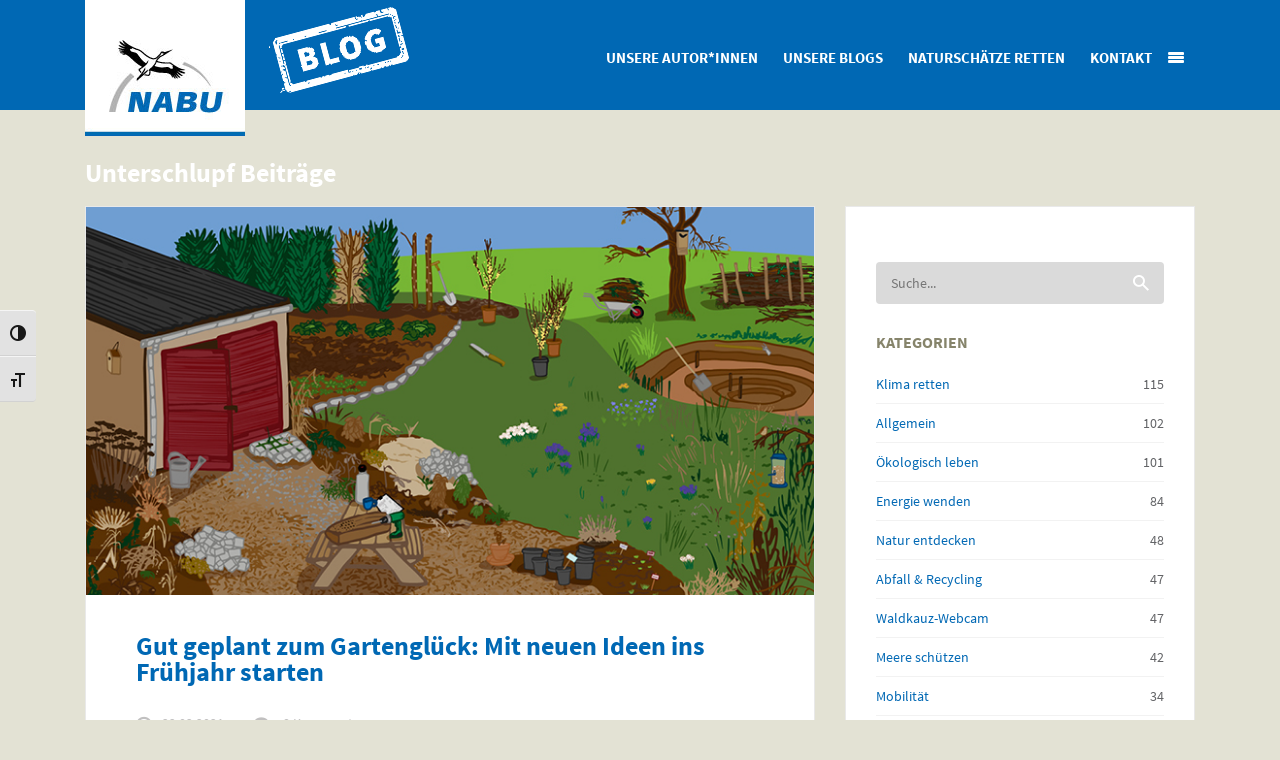

--- FILE ---
content_type: text/css;charset=UTF-8
request_url: https://blogs.nabu.de/base/wp-content/themes/feather/theme-addons/user-settings/user_settings.php?ver=6.2.8
body_size: 1981
content:

/* background image */

/* Background Color  */
body {

  background-color: #E3E2D4;
}


/* backgorund patterns */


/* content font */
.post-inner-content .main-content ul , .post-inner-content .main-content .gallery-caption , .post-inner-content .main-content footer p , .post-inner-content .main-content li a , .post-inner-content .main-content  p , .post-inner-content .main-content span , .post-inner-content .main-content article 
, .post-inner-content .main-content nav , .post-inner-content .main-content blockquote , .post-inner-content .main-content dl , .post-inner-content .main-content  dt , .post-inner-content .main-content dd , .post-inner-content .main-content td ,  .post-inner-content .main-content tr , .post-inner-content .main-content th , .post-inner-content .main-content code , .post-inner-content .main-content caption , .post-inner-content .main-content figcaption , .post-inner-content .main-content input , .post-inner-content .main-content label , .post-inner-content .main-content textarea , #blog .post-inner-content .main-content a ,
.wpcf7-form input[type=text] , .post-inner-content .main-content .wpcf7-form input[type=email] , .post-inner-content .main-content .wpcf7-form textarea , .author-bio p ,
.single-blog-page .post-inner-content ul , .single-blog-page .post-inner-content .gallery-caption , .single-blog-page .post-inner-content footer p , .single-blog-page .post-inner-content li a , .single-blog-page .post-inner-content  p , .single-blog-page .post-inner-content span , .single-blog-page .post-inner-content article 
, .single-blog-page .post-inner-content nav , .single-blog-page .post-inner-content blockquote , .single-blog-page .post-inner-content dl , .single-blog-page .post-inner-content  dt , .single-blog-page .post-inner-content dd , .single-blog-page .post-inner-content td ,  .single-blog-page .post-inner-content tr , .single-blog-page .post-inner-content th , .single-blog-page .post-inner-content code , .single-blog-page .post-inner-content caption , .single-blog-page .post-inner-content figcaption , .single-blog-page .post-inner-content input , .single-blog-page .post-inner-content label 
{

    font-style: 400;font-size: 16px;line-height: 26px;color:#636467 ;
}


/* light text color */
#blog .light-font , blockquote , .post-share .tags a ,  
.accordion a , .accordion p , .accordion ul li:before ,  .related-posts-wrapper ul li a , .related-posts-wrapper ul li:before
{
    color: #636467 !important;
}


.single-post .post-meta span a , .single-post .post-meta span i {
  color: #c1c0c0 !important;
}


  .single-post .post-meta span:hover a, .single-post .post-meta span:hover i {
  color: #ef7c00 !important;
}



/* placeholders color */
input::-webkit-input-placeholder , input:-moz-placeholder , .wpc7-form textarea , .wpc7-form input[type=text] , .wpc7-form input[type=email]  , input[type=text] , input[type=email] , textarea {
  color: #636467 !important;
}


/* post headers color and font*/
  h1 , h1 a , h1 span ,
  h2 , h2 a , h2 span , 
  h3 , h3 a , h3 span , 
  h4 , h4 a , h4 span , 
  h5 , h5 a , h5 span , 
  h6 , h6 a , h6 span 
  {
    color:#0068b4 ;  }

/* headers hover color */
h1 a:hover , h2 a:hover , h3 a:hover , h4 a:hover , h5 a:hover , h6 a:hover {
  color: #ef7c00 !important;
}


/* comments typo related posts typo */
.single-comment .comment-content p , .comments span.comment-date  {
  color: #636467 !important;
}

/* comments and author headers color and font */
  author-bio h1 , .author-bio h1 a , .author-bio h1 span , 
  .author-bio h2 , .author-bio h2 a , .author-bio h2 span , 
  .author-bio h3 , .author-bio h3 a , .author-bio h3 span ,
  .author-bio h4 , .author-bio h4 a , .author-bio h4 span ,
  .author-bio h5 , .author-bio h5 a , .author-bio h5 span , 
  .author-bio h6 , .author-bio h6 a , .author-bio h6 span ,
  .comments h1 , .comments h1 a , .comments h1 span ,
  .comments h2 , .comments h2 a , .comments h2 span , 
  .comments h3 , .comments h3 a , .comments h3 span , 
  .comments h4 , .comments h4 a , .comments h4 span , 
  .comments h5 , .comments h5 a , .comments h5 span , 
  .comments h6 , .comments h6 a , .comments h6 span , .comments-form h2,
  .related-posts h4 , #respond h4
  {
        color:#636467 !important;  }

/* button color */

/* button hover color */

/* link color */
#blog .post-inner-content .main-content a , #blog .post-inner-content .main-content a:focus , #blog .post-inner-content .main-content ul li a {
  color: #0068b4 !important;
} 

/* link color hover */
#blog .post-inner-content .main-content a:hover , #blog .link-post-wrapper a.light-font:hover , .accordion a:hover  {
  color: #003560 !important;
}


/* menu color */
  nav.menu ul li a {
    color: #ffffff !important;
  }
/* menu hover color */
nav.menu ul li a:hover  {
  color: #ef7c00 !important;
}
 nav.menu > ul > li >  ul {
    border-top-color: #ef7c00 !important;
 }
nav.menu > ul > li >  ul:before {
  border-bottom-color: #ef7c00 !important;
}

/* sidebar headers color and font */
#sidebar h1 , #sidebar h1 a , #sidebar h1 span ,
#sidebar h2 , #sidebar h2 a , #sidebar h2 span , 
#sidebar h3 , #sidebar h3 a , #sidebar h3 span , 
#sidebar h4 , #sidebar h4 a , #sidebar h4 span , 
#sidebar h5 , #sidebar h5 a , #sidebar h5 span , 
#sidebar h6 , #sidebar h6 a , #sidebar h6 span 
  {
       font-weight: 700;color:#636467 ;  }

/* sidebar typo */
#sidebar ul , #sidebar .gallery-caption , #sidebar footer p , #sidebar li a , #sidebar  p , #sidebar span , #sidebar article , #sidebar a 
, #sidebar nav , #sidebar blockquote , #sidebar dl , #sidebar  dt , #sidebar dd , #sidebar td , #sidebar tr , #sidebar th , #sidebar code , #sidebar caption , #sidebar figcaption , #sidebar input , #sidebar label , #sidebar textarea a
{
    font-style: 400;font-size: 14px;line-height: 18px;color:#636467 ;}




/* twitter links  */
#sidebar .twitter-container .tweet a {
  color: #636467 !important;
}


/* sidebar link color */
#sidebar a {
  color: #0068b4 !important;
}

#sidebar .widget-content a:hover ,   #sidebar a:hover , #sidebar a:active , #sidebar a:hover p , #sidebar a:hover span , #sidebar .recent-posts-wrapper .post-content:hover a p , #sidebar .recent-posts-wrapper .post-content:hover a span  {
  color: #ef7c00 !important;
}

 #sidebar .tagcloud a:hover {
    color: #fff !important;
   }

/* buttons color */
.readmore a , #submit-comment , .wpcf7-submit {
  background-color: #ef7c00 !important;
}

/* buttons hover color */
.readmore a:hover , #submit-comment:hover , .wpcf7-submit:hover , .comment-content .reply:hover {
  background-color: #003560 !important;
}


/* pagination background color */
.blog-pagination   .next-posts a:hover  , .blog-pagination   .prev-posts a:hover , .blog-pagination .wrap  .prev-posts a:hover , .blog-pagination ul li a:hover , 
.blog-pagination ul li a.active {
  background-color: #0068b4;
}
.blog-pagination ul li a:hover {
  color: #fff !important;
}





/* header background color */
 header#header{
  background-color: #0068b4;
}

/* read more color and font size */
#blog .post-inner-content .main-content .readmore a
{
       color: #fff !important;
       font-size: 12px;
       line-height: 12px;
}


.load-more-button a {
  background-color: #ffffff;
}

.load-more-button a  {
  color: #858585 !important;
}


.load-more-button a:hover  {
  background-color: #ef7c00 !important;
}


.single-post .post-format-quote .wrapper {
  background-color: #ef7c00;
}

footer {
    background-color: #0068B4;
}

.comments p a {
    color: #0068b4 !important;
}

body.category-160,
body.webcams {
     background-image: 
url(http://blogs.nabu.de/base/wp-content/uploads/2017/11/hagebutten_eric_neuling_bg.jpg);
     background-repeat: no-repeat;
     background-position: top left;
     background-size: cover;
background-attachment: fixed;
}

body.category-5,
body.meeresschutz {
     background-image: 
url(http://blogs.nabu.de/base/wp-content/uploads/2017/08/blog_hg.jpg);
     background-repeat: no-repeat;
     background-position: top left;
     background-size: cover;
background-attachment: fixed;
}

body.category-275,
body.waldkauz-webcam {
     background-image: 
url(http://blogs.nabu.de/base/wp-content/uploads/2018/03/nabu-waldkauz-peter-kuehn2-.jpg);
     background-repeat: no-repeat;
     background-position: top left;
     background-size: cover;
background-attachment: fixed;
}

body.category-278,
body.staren-webcam {
     background-image: 
url(http://blogs.nabu.de/base/wp-content/uploads/2018/03/Stare_Matthias-Entelmann_1.jpg);
     background-repeat: no-repeat;
     background-position: top left;
     background-size: cover;
background-attachment: fixed;
}

body.category-296,
body.turmfalken-webcam {
     background-image: 
url(http://blogs.nabu.de/base/wp-content/uploads/2018/04/apfelbluete-zwei-eric-neuling.jpg);
     background-repeat: no-repeat;
     background-position: top left;
     background-size: cover;
background-attachment: fixed;
}
.post-inner-content .main-content img {
  max-width: 100% !important;
  height: auto !important;
}

.post-meta span.share-post {
  display: none;
}
